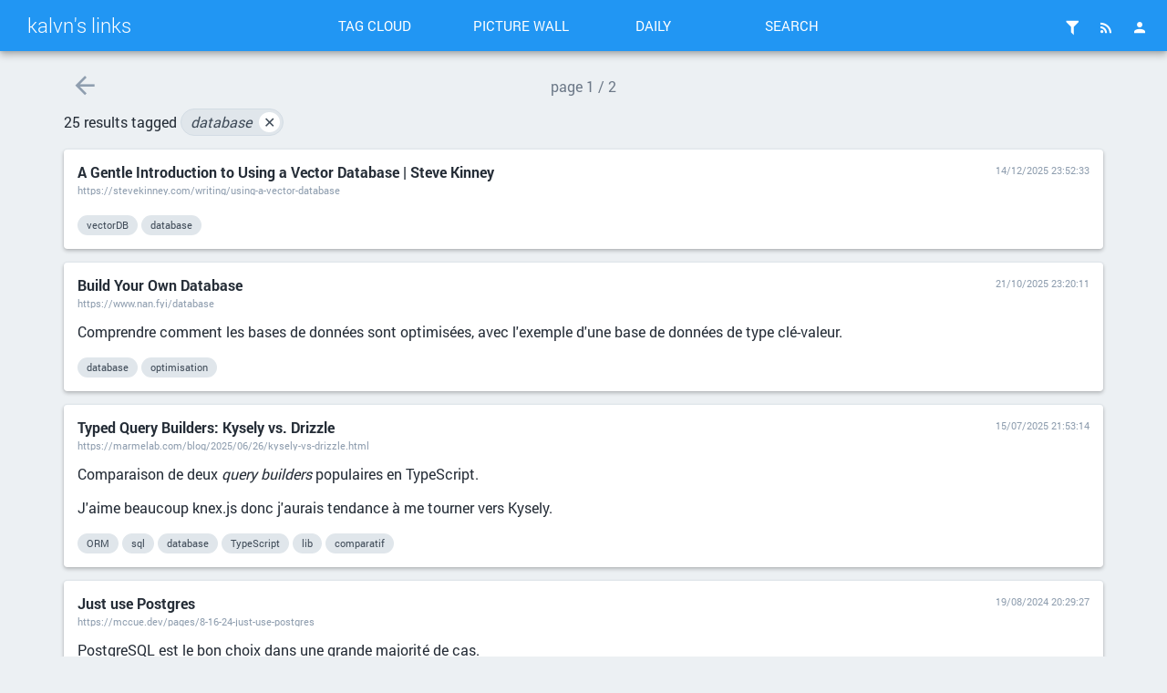

--- FILE ---
content_type: text/html; charset=UTF-8
request_url: https://links.kalvn.net/?searchtags=database
body_size: 83555
content:
<!DOCTYPE html>
<html>
<head>

<title>Search: [database] - kalvn's links</title>
<meta http-equiv="Content-Type" content="text/html; charset=utf-8" />
<meta name="format-detection" content="telephone=no" />
<meta name="viewport" content="width=device-width,initial-scale=1.0" />
<meta name="referrer" content="same-origin">
<meta name="fediverse:creator" 
  content="@kalvn@framapiaf.org" />
<link rel="me" 
  href="https://framapiaf.org/@kalvn" />
<link rel="alternate" type="application/rss+xml" href="https://links.kalvn.net/?do=rss&searchtags=database" title="RSS Feed" />
<link rel="alternate" type="application/atom+xml" href="https://links.kalvn.net/?do=atom&searchtags=database" title="ATOM Feed" />
<link rel="apple-touch-icon" sizes="57x57" href="/tpl/material/dist/img/favicons/apple-touch-icon-57x57.png">
<link rel="apple-touch-icon" sizes="60x60" href="/tpl/material/dist/img/favicons/apple-touch-icon-60x60.png">
<link rel="apple-touch-icon" sizes="72x72" href="/tpl/material/dist/img/favicons/apple-touch-icon-72x72.png">
<link rel="apple-touch-icon" sizes="76x76" href="/tpl/material/dist/img/favicons/apple-touch-icon-76x76.png">
<link rel="icon" type="image/png" href="/tpl/material/dist/img/favicons/favicon-32x32.png" sizes="32x32">
<link rel="icon" type="image/png" href="/tpl/material/dist/img/favicons/favicon-96x96.png" sizes="96x96">
<link rel="icon" type="image/png" href="/tpl/material/dist/img/favicons/favicon-16x16.png" sizes="16x16">
<link rel="manifest" href="/tpl/material/dist/img/favicons/manifest.json">
<link rel="shortcut icon" href="/tpl/material/dist/img/favicons/favicon.ico">
<link rel="search" type="application/opensearchdescription+xml" href="/open-search" title="Shaarli search - kalvn's links"/>
<meta name="msapplication-TileColor" content="#603cba">
<meta name="msapplication-config" content="/tpl/material/dist/img/favicons/browserconfig.xml#">

<link type="text/css" rel="stylesheet" href="/tpl/material/dist/lib.css?v=caede93b42dee7dc33361caae2207937195c09286ffd747883c69e841f97632f" />
<link type="text/css" rel="stylesheet" href="/tpl/material/dist/bundle.css?v=caede93b42dee7dc33361caae2207937195c09286ffd747883c69e841f97632f" />

<meta name="theme-color" content="#2196f3">




<script>
var shaarli = {
    source: 'https://links.kalvn.net/',
    basePath: '',
    rootPath: '',
    assetPath: '/tpl/material',
    datePattern: 'DD/MM/YYYY HH:mm:ss',
    isAuth: false,
    pageName: 'linklist',
    asyncMetadata: true,
    tagsSeparator: ' '
};
</script>


</head>
<body>
<!--




-->

    <div class="header-main container-fluid">
        <div class="row">
            <div class="col-lg-3 is-flex">
                <a href="/" class="header-brand ripple">kalvn's links</a>
                <a href="#" class="icon-unfold hidden-lg ripple" title="Show/hide menu"><i class="mdi mdi-chevron-down"></i></a>
            </div>
            <div class="col-lg-6 header-middle">
                <div class="header-nav">
                    <div class="col-xs-6 col-sm-3 text-center">
                        <a href="/tags/cloud" class="toolbar-link button-inverse ripple">Tag cloud</a>
                    </div>
                    <div class="col-xs-6 col-sm-3 text-center">
                        <a href="/picture-wall?searchtags=database" class="toolbar-link button-inverse ripple">Picture wall</a>
                    </div>
                    <div class="col-xs-6 col-sm-3 text-center">
                        <a href="/daily" class="toolbar-link button-inverse ripple">Daily</a>
                    </div>
                    <div class="col-xs-6 col-sm-3 text-center">
                        <button class="toolbar-link button-inverse ripple" id="button-search">Search</button>
                    </div>
                </div>
            </div>
            <div class="col-lg-3">
                <div class="header-buttons">
                    
                    
                        <a href="/login" class="icon-header popup-trigger ripple" title="Login">
                            <i class="mdi mdi-account"></i>
                        </a>
                    
                    <div class="toolbar-button-container">
                        <button type="button" class="icon-header popup-trigger ripple" data-popup="popup-rss" title="RSS Feed">
                            <i class="mdi mdi-rss"></i>
                        </button>
                        <div id="popup-rss" class="popup popup-rss hidden">
                            <div class="popup-title">RSS Feed<button class="popup-close"><i class="mdi mdi-close"></i></button></div>
                            <div class="popup-body">
                                <ul>
                                    <li><a href="/feed/atom?&searchtags=database" class="ripple">RSS Feed</a></li>
                                    <li><a href="/daily-rss?day" class="ripple" title="1 RSS entry per day">Daily Feed</a></li>
                                    <li><a href="/daily-rss?week" class="ripple" title="1 RSS entry per day">Weekly Feed</a></li>
                                    <li><a href="/daily-rss?month" class="ripple" title="1 RSS entry per day">Monthly Feed</a></li>
                                </ul>
                            </div>
                        </div>
                    </div>
                    
                    <div class="toolbar-button-container">
                        
                        <button type="button" class="header-button-filter popup-trigger icon-header ripple " data-popup="popup-filter" title="Filters">
                            <i class="mdi mdi-filter"></i>
                        </button>
                        <div id="popup-filter" class="popup popup-filter hidden">
                            <div class="popup-title">Filters<button class="popup-close"><i class="mdi mdi-close"></i></button></div>
                            <div class="popup-body">
                                <h2>Links per page</h2>
                                <ul class="filters-links-per-page">
                                    <li><a href="/links-per-page?nb=20" class="ripple is-bold">20 links</a></li>
                                    <li><a href="/links-per-page?nb=50" class="ripple ">50 links</a></li>
                                    <li><a href="/links-per-page?nb=100" class="ripple ">100 links</a></li>
                                </ul>
                                <form method="get" action="/links-per-page" class="popup-content-area">
                                    <label for="filter-nb">Custom value</label>
                                    <input type="text" id="filter-nb" name="nb" placeholder="Type a number..." value="20"/>
                                </form>

                                <h2>Filters</h2>
                                <div class="list-side-right">
                                    <div class="list-body">
                                        
                                        <div class="list-item">
                                            <div class="list-item-content">
                                                <div class="list-item-label">Untagged links</div>
                                            </div>
                                            <div class="list-item-side">
                                                <div class="switch">
                                                    <label data-url="/untagged-only">
                                                        <input type="checkbox" name="input-untaggedonly" id="input-untaggedonly" />
                                                        <span class="lever"></span>
                                                    </label>
                                                </div>
                                            </div>
                                        </div>
                                        
                                    </div>
                                </div>
                            </div>
                        </div>
                        
                    </div>
                </div>
            </div>
        </div>
    </div>
    
    <form id="hidden-tag-form" class="hidden" method="GET" name="tagfilter" action="/">
        <input type="hidden" name="searchtags" id="tagfilter_value" value=""/>
    </form>

    <div class="notifications">
      

      

      

      
    </div>


<div id="search-overlay" class="fullscreen hidden">
    <div class="content-fullscreen">
        <div class="container">
            <div class="mbl row">
                <form method="get" action="/" id="form-search" class="col-md-8 col-md-offset-2">
                    <div class="search-field">
                        <input type="search" id="searchform_value" class="input-big" name="searchterm"
                            value=""
                            placeholder="Search..." autocomplete="off" data-multiple data-minChars="1"
                            data-list="JavaScript, CSS, app, lib, Android, Windows, web, outil, NodeJS, privacy, dev, tuto, sécurité, JeuxVidéos, VueJS, PHP, astuce, linux, video, HTML, musique, optimisation, animation, design, Git, UX, carte, fichier, good-practice, UI, font, intelligence-artificielle, comparatif, email, fun, image, HTTP, framework, google, navigateur, youtube, TypeScript, firefox, open-source, performances, hardware, icones, Docker, libre, windows10, code, debug, DNS, SVG, password, selfhosted, MacOS, download, serveur, site, unix, form, images, sql, couleur, editeur, extension, retourdexperience, film, mobile, API, chiffrement, npm, plugin, smartphone, PDF, backup, chrome, database, flexbox, sublimetext, cms, texte, ubuntu, update, actualité, graphique, recherche, RSS, achat, erreur, grid, photo, template, wordpress, PWA, gratuit, internet, jquery, responsive, réseau, vpn, apache, disque, package, shaarli, GitHub, accessibilité, guide, java, material, test, theme, téléphone, configuration, date, install, slimframework, société, webcomponents, authentification, cheatsheet, conversion, hack, log, regex, terminal, générateur, loading, mozilla, release, statique, transition, usb, wifi, JSON, ORM, automatisation, bootable, clavier, commandline, markdown, mule, operateur, proton, pub, spotify, GPS, audio, avisperso, cloud, dessin, photos, politique, showcase, tracking, bug, checklist, client, console, front-end, histoire, hébergement, linter, mastodon, resource, retouche, serie, todoread, validation, émulateur, alternative, bash, cache, cinéma, crypto, diagramme, hacking, htaccess, https, nas, page, partage, photographie, shell, synchronisation, testing, upload, BD, blog, bootstrap, container, dependances, documentation, enfant, guidelines, iOS, layout, microsoft, nginx, scroll, travail, webpack, CSV, SQLite, TV, bloat, commentaire, eleventy, emoji, format, insolite, iso, liste, maps, prank, python, raccourci, schema, screenshot, snippet, social, specification, stockage, streaming, style, synology, traduction, téléphonie, voyage, écran, 3D, CLI, IE, architecture, art, bluesky, bouton, conseil, droits, eslint, fix, galerie, ghost, monitor, monitoring, montage, mysql, navigation, newsletter, nouveauté, obsidian, ovh, pc, randonnée, reset, script, ssd, ssh, statistique, tableau, transfert, vscode, ReactJS, URL, analyse, apprendre, automobile, banque, certificat, chat, compression, connexion, copier, deno, effet, electron, encodage, espace, facebook, favicon, gta, header, kubernetes, laptop, license, logo, mac, menu, messagerie, moteurderecherche, nettoyage, proxy, tldr, top, utf8, virus, vitesse, vlc, vps, électrique, REST, apk, batterie, convention, cron, curl, data, driver, entretien, gif, gimp, google-play, ide, jwt, key, laravel, livre, migration, note, notification, numéro, office, opinion, ordinateur, osm, pattern, processus, robot, sass, signal, sms, ssl, supprime, torrent, voiture, wow, écriture, VM, administratif, analytics, atom, binaire, bloque, calendrier, clean, compte, conference, datepicker, desinstallation, desktop, démarchage, ecmascript, ecommerce, environnement, fai, fastify, filesystem, firewall, gradient, gta5, gulp, imprimante, interface, launcher, lazyloading, management, manette, modal, météo, offline, orange, p2p, palette, partition, question, rclone, rimworld, rom, root, sandbox, santé, science, simple, sons, standards, stream, suisse, tag, task, tooltip, twitter, ublock, viewport, voix, wallpaper, windows7, wtf, WebGL, administration, anglais, background, bandepassante, bookmarklet, caractere, carousel, chromium, classement, clipboard, cmd, couverture, dashboard, discord, document, expressjs, ffmpeg, folder, forfait, free, gameofthrones, gouvernement, grammaire, hamburger, hover, html5, information, input, jetable, jeu-de-societe, jpeg, justice, langues, media-queries, mint, mq, mémoire, nextcloud, nommage, os, photoshop, piege, pokémon, popup, programmation, push, qrcode, ransomware, redis, reponse, routeur, screencast, search, sebsauvage, slider, sondage, speedtest, steam, table, temoignage, timezone, train, transparent, unicode, veille, version, vite, vulnérabilités, webmail, étude, 2fa, FTP, OAuth, OTP, TailwindCSS, WebDAV, Zod, adblock, addon, ajax, antenne, anti-virus, apple, autocomplete, benchmark, bluetooth, borg, bouygues, build, bun, cadeau, camera, centrer, chart, checkbox, chromecast, coller, commande, compilation, css3, cv, design-pattern, dialog, diff, disqus, dragdrop, duckduckgo, efface, element, es6, exemple, faille, filtre, gridview, ifttt, impression, inspiration, iphone, itinéraire, kanban, keepass, letsencrypt, lien, loi, maintenance, malware, memoryleak, menage, nomdedomaine, ocr, openapi, path, placeholder, podcast, police, position, powerpoint, presentation, prix, protection, prototype, public, radio, ram, raspberrypi, recovery, retro, rpg, réparation, scan, seo, sfr, size, spam, spyware, starter, string, subtitles, support, swagger, tablettes, taille, techno, token, trello, uid, unittest, user-agent, virtualbox, vocal, webrtc, widget, wiki, xml, zip, CICD, DOM, GPX, GraphQL, Podman, PostgreSQL, SFTP, Vitest, adb, alert, amazon, ambiance, anchor, avatar, aws, bitcoin, blockchain, bower, buffer, cable, calcul, capture, casse-tête, cheat, check, clashroyale, colis, communication, composant, concurrence, cours, cryptomonnaie, cuisine, curseur, dataweave, dependency-injection, deploiement, deverrouillage, disney, distance, doh, domotique, débit, décoration, ergonomie, event, excel, exercice, experimental, explorer, extraire, faux, fdn, fenetre, fiabilité, fibre, finalfantasy, flat, framasoft, francais, geek, go, hexa, hosts, http2, ico, ign, illustration, independant, indexation, inscription, jeu, jsr, kaamelott, lang, langage, leak, lecture, lifehack, lightbox, localisation, log4j, loop, man, mapping, mathématiques, medecine, merge, message, modele, module, mp3, multimedia, mumble, netflix, nintendo, noel, nourriture, nvidia, onglet, opcache, orthographe, parser, passkey, payment, pdo, phpmyadmin, player, playlist, pneu, popover, postman, print, private, production, protocole, psychologie, quiz, rebase, recommandation, remotecontrol, rsync, rust, samsung, satellite, sauvegarde, scale, scanner, service, shape, shared, signature, skeleton, skype, slide, sombre, son, spa, sport, stresstest, switch, teamviewer, technicolor, telnet, textarea, thomson, toast, tracker, traitement, transport, upscale, vacances, vectoriel, veracrypt, vim, voip, vélo, warcraft, webcam, word, wysiwyg, xiaomi, yarn, zelda, zoom, GPG, LLM, Makefile, OCI, OKLCH, RPC, S3, SSR, TCP, TUI, abonnement, address, album, angular, anonyme, apn, apps, aspirateur, atproto, avancé, avent, avion, azerty, babel, base64, beatbox, bios, blob, boilerplate, box, captcha, cdn, chmod, chromebook, cluster, cmder, codebarre, collaboratif, combat, cookie, correction, cosplay, cpu, creativecommons, crossorigin, csharp, csrf, customisation, dannymacaskill, darkpattern, darkweb, debian, demo, detourer, discussion, diy, django, documentaire, donkeykong, drive, dropbox, débat, dégradé, démarrage, education, electro, enhance, esb, espion, essence, europe, explorateur, favoris, fediverse, feed, feedly, formatage, forum, frise, gdpr, geolocation, gitignore, gitlab, gnome, gpu, gradle, grav, grunt, head, heure, htop, hyper, iPad, imei, infrastructure, instrumental, internationalisation, intro, ipsec, iptable, jdk, jenkins, jointure, journal, l2tp, latex, leboncoin, lego, lettre, lightweight, linkinpark, live, logiciel, login, maison, mariadb, masque, matomo, maven, media, metadata, metadonnees, microservices, miroir, mkv, mock, mod, monorepo, multithreading, munin, musicbrainz, mxplayer, nano, newyork, nexus, nfc, nft, nomanssky, number26, numerique, nuxt, nwjs, onedrive, openssl, optimiste, oracle, ost, owncloud, papier, parental, paywall, perdu, phishing, pixel, png, pointer, polyfill, portable, portal, poster, postprocessing, prefixe, processor, promise, promo, pseudo, ralenti, read, recette, reconnaissance-vocale, recuperer, redirection, reference, registry, replace, reverseengineering, review, rss-bridge, réactivité, réécriture, sdk, secret, secretofmana, seedbox, selection, serviceclient, session, shadow, shazam, simulation, skyrim, smiley, snap, software, sport-extreme, spotlight, ssid, stackoverflow, starcitizen, statut, structure, styleGuide, surveillance, symlink, talk, tasker, teamspeak, ted, tethering, timeline, timepicker, totp, touche, trace, trailer, tri, trottinette, truecrypt, tumblr, type, uml, unit, utilisateur, vanilla, variable, vente, vibe-coding, visio, vuepress, w3c, wakeonlan, wamp, wget, whatsapp, wikipedia, windows11, wine, witcher, wsl, zen, équipement, éthique, 2minutesdupeuple, 3g, 4g, 5g, 7zip, Brave, Bruno, CORS, Cloudflare, CourseÀPied, Edge, IndexedDB, Kafka, LDAP, LibreOffice, MDN, MachineLearning, Marvel, NestJS, NextJS, RedHat, Ruby, SOAP, SemanticVersioning, SolidJS, Tauri, UDP, WebAssembly, WindowsXP, abstraction, acl, actionbar, addiction, adn, adresse, adsl, agario, airflow, alfred, algorithme, alias, alt, amd, analogique, animal, annonce, année, anti-triche, aosp, apisdk, appareilphoto, application, archive, arduino, argent, argumentation, arnaque, array, article, ascii, astronomie, audit, autoprefixer, autoroute, avast, avi, azure, babylonjs, bat, batch, beaute, bem, bidouille, bissextile, bixby, bizarre, blackberry, blackdesert, blackfriday, blackhat, blizzard, bmx, bracelet, bruteforce, bullshitbingo, bulma, bundler, business, canary, canevas, captvty, carte-graphique, cartedecredit, cartouche, casque, celebrites, challenge, chan, changelog, charset, chaussures, checkout, chillout, chimique, chromeos, circuit, clair, classique, clip, closure, codec, college, composer, constructeur, contact, contoller, coordonnées, corner, corps, correlation, costume, counterstrike, cpl, crm, crouton, créativité, css4, culte, dactylographie, dating, ddos, deadlock, decorator, deeplearning, default, dell, democratie, deprecated, desinscription, destiny2, details, detection, diepio, digital, dimension, dlna, do, doctrine, dot, dotfile, dotnet, doublon, drone, dump, dvd, dyndns, décentralisé, découverte, dépendance, e2e, eau, ebook, eloquent, em, embouteillage, emotion, empreinte, encfs, end2end, epique, esbuild, estimation, evernote, expert, export, expression, fail2ban, fallback, fastmail, feature, ferroviaire, fetes, feu, fightclub, file-server, find, fixed, flag, float, focus, footer, fork, frameworkless, france, freeotp, frequence, frida, fuite, garantie, garmin, gcm, gearbest, geforce, gestion, get, gitflow, glitch, gmail, godzilla, googlenow, gouvernance, gpo, graphisme, gremlins, grep, gridsome, groovy, grub, gsap, habitat, hash, hashtag, hdd, hdmi, healthcheck, help, hfs, hfsx, histoirevraie, historique, hiver, home, homéopathie, horror, hotel, html51, http3, hubic, ie6, ie7, iis, imagemagick, importmap, impot, impression3d, inconnus, infographie, ink, internetofthings, interstellar, interview, introverti, ip, iptv, ipv6, irc, isso, jabber, jamstack, jardin, jdbc, jks, jplayer, jsdoc, jshint, judgehype, keystore, keytool, kimono, kit, kitkat, kotlin, lan, laser, lecteur, led, light, liseuse, llama, loadbalancer, lollipop, lore, lossless, lts, lumen, lune, luxembourg, lycee, macfly, macro, magazine, magie, manjaro, marque, marty, mascotte, masonry, mate, matériel, mcrypt, medicament, medium, megamenu, melodyne, memcached, merdification, mermaid, metal, micro, minimaliste, mitm, mjml, mklink, mmo, mockito, modem, modernizr, mongodb, moteur, moto, mots, mp4, multipart, multiple, mutualisé, mythe, mème, nat, neon, nest, neurologie, neutralité, nick, ninite, niveau, noob, notice, now, nvm, observabilité, occasion, octotree, ogm, online, opendns, openvpn, opml, orchestration, original, osint, out, outlook, overclock, pad, panorama, parallaxe, parcel, parcours, parodie, paroles, pays, pcre, pensebete, permission, philosophie, photofiltre, piano, picard, picker, pico, pile, piratage, pistage, pixies, pkg, planification, play, playstation, pleeease, pleonasme, pliage, pocket, polaroid, polymer, pootle, pop, popularité, port, postal, poste, postleaf, poubelle, presse, preview, pricing, primer, prisma, produit, profiling, projecteur, projet, pubsub, putty, quantique, quic, qwant, race-condition, radar, radeon, raml, raspberry-pi, rate-limiting, rcs, recalbox, recommandé, reconditionnement, redbull, reflex, rem, remake, remix, remixos, request, retourverslefutur, rfid, rio, ripple, roadmap, roaming, roboto, rollback, rollupjs, roman, routing, rp, rubikscube, runtime, réduction, réputation, sac, scolarité, scrutin, secession, selfie, serverless, sexualité, simultané, siège, slack, slowmotion, sni, solaris, solde, solus, sonnerie, source, souris, sprite, spritz, squish, srl, sso, starwars, strace, streetview, strict, sténographie, suivi, superhéro, survie, symbole, symbolique, synthese, sé, sémantique, tab, tabl, tabledesmatieres, tactile, teams, technique, tedx, telegram, temporaire, tendance, tesla, thunderbird, timide, titre, tls, tmpfs, tnt, todolist, todoreview, tombraider, tox, toxique, triangle, troll, tu, twitch, typographie, télécommande, télémétrie, télétravail, ua, uefi, unbound, unites, urlrewriting, usa, var, vectorDB, vertical, vhost, via, vimeo, vinyl, virtualdom, virtualisation, virtuel, vlmc, vocabulaire, vod, vorlonjs, vote, vtt, vétérinaire, vêtements, watch, webex, websocket, width, windows8, winget, wipe, wireframe, wireguard, workflow, www, xbox, xss, yoga, zend, zindex, écologie, écouteurs, " />
                        <div class="search-overlay-actions">
                            <button type="button" id="button-filter" class="button-raised ripple ripple-primary">
                                <i class="visible-xs mdi mdi-tag-multiple"></i>
                                <span class="hidden-xs"><i class="mdi mdi-magnify"></i>tags</span>
                            </button>
                            <button type="submit" id="button-search" class="button-raised button-primary ripple">
                                <i class="mdi mdi-magnify"></i>
                                <span class="hidden-xs">search</span>
                            </button>
                        </div>
                    </div>
                </form>
            </div>
        </div>
    </div>
</div>

<div id="overlay" class="overlay hidden"></div>





<div id="linklist" class="container">
    

    <div class="paging clearfix">
  
  <div class="row">
    <div class="col-xs-3 col-sm-2 text-left"><a href="?page=2&searchtags=database" class="paging-older" title="Older"><i class="mdi mdi-arrow-left"></i></a></div>
    <div class="paging-current col-xs-6 col-sm-8 text-center">p<span class="hidden-xs">age</span> 1 / 2</div>
    <div class="col-xs-3 col-sm-2 text-right"></div>
  </div>
  
  <div>
    
  </div>
</div>


    
        <div id="searchcriteria">
            25 results
            
             tagged <i>
            
                <a href="/remove-tag/database" class="link-tag-filter" title="Remove tag">database&nbsp;
                    <span class="remove">&#x2715;</span>
                </a>
            
            </i>
            
            
            
        </div>
    

    <div class="links-list">

        
        
        
        
        
        
        
        
        
        
        
        

        
            <div id="4231" class="link-outer" data-id="4231">
                <div class="link-overlay"></div>
                <div class="link-inner">
                    <div class="link-header">
                        <div class="row">
                            <div class="col-sm-8">
                                <a class="link-title" href="https://stevekinney.com/writing/using-a-vector-database">
                                    
                                    A Gentle Introduction to Using a Vector Database | Steve Kinney
                                </a>
                                <a href="https://stevekinney.com/writing/using-a-vector-database" class="link-url"><span title="Real URL">https://stevekinney.com/writing/using-a-vector-database</span></a>
                            </div>
                            <div class="col-sm-4">
                                <div class="link-date">
                                    
                                        <span title="Permalink - 14/12/2025 23:52:33"><a href="/shaare/uYc4Tw" class="link-actual-date">14/12/2025 23:52:33</a></span>
                                    
                                    
                                    
                                </div>
                            </div>
                        </div>
                    </div>
                    <div class="link-content">
                        <div>
                            
                            
                        </div>
                    </div>
                    <div class="link-footer is-flex">
                        <div class="link-tag-list is-flex-grown">
                        
                            
                                <span class="link-tag" title="Find links with the same tag"><a href="/add-tag/vectorDB">vectorDB</a></span>
                            
                                <span class="link-tag" title="Find links with the same tag"><a href="/add-tag/database">database</a></span>
                            
                        
                        </div>

                        <div class="link-actions is-flex-end">
                            
                            
                                
                            
                        </div>
                    </div>
                </div>
            </div>
        
            <div id="4103" class="link-outer" data-id="4103">
                <div class="link-overlay"></div>
                <div class="link-inner">
                    <div class="link-header">
                        <div class="row">
                            <div class="col-sm-8">
                                <a class="link-title" href="https://www.nan.fyi/database">
                                    
                                    Build Your Own Database
                                </a>
                                <a href="https://www.nan.fyi/database" class="link-url"><span title="Real URL">https://www.nan.fyi/database</span></a>
                            </div>
                            <div class="col-sm-4">
                                <div class="link-date">
                                    
                                        <span title="Permalink - 21/10/2025 23:20:11"><a href="/shaare/oA2XIA" class="link-actual-date">21/10/2025 23:20:11</a></span>
                                    
                                    
                                    
                                </div>
                            </div>
                        </div>
                    </div>
                    <div class="link-content">
                        <div>
                            
                            
                                <div class="link-description"><div class="markdown"><p>Comprendre comment les bases de données sont optimisées, avec l'exemple d'une base de données de type clé-valeur.</p></div></div>
                            
                        </div>
                    </div>
                    <div class="link-footer is-flex">
                        <div class="link-tag-list is-flex-grown">
                        
                            
                                <span class="link-tag" title="Find links with the same tag"><a href="/add-tag/database">database</a></span>
                            
                                <span class="link-tag" title="Find links with the same tag"><a href="/add-tag/optimisation">optimisation</a></span>
                            
                        
                        </div>

                        <div class="link-actions is-flex-end">
                            
                            
                                
                            
                        </div>
                    </div>
                </div>
            </div>
        
            <div id="3917" class="link-outer" data-id="3917">
                <div class="link-overlay"></div>
                <div class="link-inner">
                    <div class="link-header">
                        <div class="row">
                            <div class="col-sm-8">
                                <a class="link-title" href="https://marmelab.com/blog/2025/06/26/kysely-vs-drizzle.html">
                                    
                                    Typed Query Builders: Kysely vs. Drizzle
                                </a>
                                <a href="https://marmelab.com/blog/2025/06/26/kysely-vs-drizzle.html" class="link-url"><span title="Real URL">https://marmelab.com/blog/2025/06/26/kysely-vs-drizzle.html</span></a>
                            </div>
                            <div class="col-sm-4">
                                <div class="link-date">
                                    
                                        <span title="Permalink - 15/07/2025 21:53:14"><a href="/shaare/VsFWAQ" class="link-actual-date">15/07/2025 21:53:14</a></span>
                                    
                                    
                                    
                                </div>
                            </div>
                        </div>
                    </div>
                    <div class="link-content">
                        <div>
                            
                            
                                <div class="link-description"><div class="markdown"><p>Comparaison de deux <em>query builders</em> populaires en TypeScript.</p>
<p>J'aime beaucoup knex.js donc j'aurais tendance à me tourner vers Kysely.</p></div></div>
                            
                        </div>
                    </div>
                    <div class="link-footer is-flex">
                        <div class="link-tag-list is-flex-grown">
                        
                            
                                <span class="link-tag" title="Find links with the same tag"><a href="/add-tag/ORM">ORM</a></span>
                            
                                <span class="link-tag" title="Find links with the same tag"><a href="/add-tag/sql">sql</a></span>
                            
                                <span class="link-tag" title="Find links with the same tag"><a href="/add-tag/database">database</a></span>
                            
                                <span class="link-tag" title="Find links with the same tag"><a href="/add-tag/TypeScript">TypeScript</a></span>
                            
                                <span class="link-tag" title="Find links with the same tag"><a href="/add-tag/lib">lib</a></span>
                            
                                <span class="link-tag" title="Find links with the same tag"><a href="/add-tag/comparatif">comparatif</a></span>
                            
                        
                        </div>

                        <div class="link-actions is-flex-end">
                            
                            
                                
                            
                        </div>
                    </div>
                </div>
            </div>
        
            <div id="3554" class="link-outer" data-id="3554">
                <div class="link-overlay"></div>
                <div class="link-inner">
                    <div class="link-header">
                        <div class="row">
                            <div class="col-sm-8">
                                <a class="link-title" href="https://mccue.dev/pages/8-16-24-just-use-postgres">
                                    
                                    Just use Postgres
                                </a>
                                <a href="https://mccue.dev/pages/8-16-24-just-use-postgres" class="link-url"><span title="Real URL">https://mccue.dev/pages/8-16-24-just-use-postgres</span></a>
                            </div>
                            <div class="col-sm-4">
                                <div class="link-date">
                                    
                                        <span title="Permalink - 19/08/2024 20:29:27"><a href="/shaare/-rYrxQ" class="link-actual-date">19/08/2024 20:29:27</a></span>
                                    
                                    
                                    
                                </div>
                            </div>
                        </div>
                    </div>
                    <div class="link-content">
                        <div>
                            
                            
                                <div class="link-description"><div class="markdown"><p>PostgreSQL est le bon choix dans une grande majorité de cas.</p></div></div>
                            
                        </div>
                    </div>
                    <div class="link-footer is-flex">
                        <div class="link-tag-list is-flex-grown">
                        
                            
                                <span class="link-tag" title="Find links with the same tag"><a href="/add-tag/sql">sql</a></span>
                            
                                <span class="link-tag" title="Find links with the same tag"><a href="/add-tag/database">database</a></span>
                            
                        
                        </div>

                        <div class="link-actions is-flex-end">
                            
                            
                                
                            
                        </div>
                    </div>
                </div>
            </div>
        
            <div id="3476" class="link-outer" data-id="3476">
                <div class="link-overlay"></div>
                <div class="link-inner">
                    <div class="link-header">
                        <div class="row">
                            <div class="col-sm-8">
                                <a class="link-title" href="https://webdb.app/">
                                    
                                    WebDB – Open Source and Efficient Database IDE
                                </a>
                                <a href="https://webdb.app/" class="link-url"><span title="Real URL">https://webdb.app/</span></a>
                            </div>
                            <div class="col-sm-4">
                                <div class="link-date">
                                    
                                        <span title="Permalink - 15/05/2024 20:16:05"><a href="/shaare/skDO9A" class="link-actual-date">15/05/2024 20:16:05</a></span>
                                    
                                    
                                    
                                </div>
                            </div>
                        </div>
                    </div>
                    <div class="link-content">
                        <div>
                            
                            
                                <div class="link-description"><div class="markdown"><p>Un IDE pour les bases de données. Une sorte d'alternative à DBeaver.</p>
<p>Via <a href="https://korben.info/webdb-accessibilite-facile-bases-de-donnees.html">https://korben.info/webdb-accessibilite-facile-bases-de-donnees.html</a></p></div></div>
                            
                        </div>
                    </div>
                    <div class="link-footer is-flex">
                        <div class="link-tag-list is-flex-grown">
                        
                            
                                <span class="link-tag" title="Find links with the same tag"><a href="/add-tag/app">app</a></span>
                            
                                <span class="link-tag" title="Find links with the same tag"><a href="/add-tag/database">database</a></span>
                            
                        
                        </div>

                        <div class="link-actions is-flex-end">
                            
                            
                                
                            
                        </div>
                    </div>
                </div>
            </div>
        
            <div id="3283" class="link-outer" data-id="3283">
                <div class="link-overlay"></div>
                <div class="link-inner">
                    <div class="link-header">
                        <div class="row">
                            <div class="col-sm-8">
                                <a class="link-title" href="https://youtube.com/watch?v=WQ61RL1GpEE&amp;si=tZNrt9ZH1sIVL6jY">
                                    
                                    I've been using Redis wrong this whole time...
                                </a>
                                <a href="https://youtube.com/watch?v=WQ61RL1GpEE&amp;si=tZNrt9ZH1sIVL6jY" class="link-url"><span title="Real URL">https://youtube.com/watch?v=WQ61RL1GpEE&amp;si=tZNrt9ZH1sIVL6jY</span></a>
                            </div>
                            <div class="col-sm-4">
                                <div class="link-date">
                                    
                                        <span title="Permalink - 03/11/2023 15:09:01"><a href="/shaare/w-Li-A" class="link-actual-date">03/11/2023 15:09:01</a></span>
                                    
                                    
                                    
                                </div>
                            </div>
                        </div>
                    </div>
                    <div class="link-content">
                        <div>
                            
                            <div class="thumb" >
                                <a href="https://youtube.com/watch?v=WQ61RL1GpEE&amp;si=tZNrt9ZH1sIVL6jY">
                                  
                                  <img data-src="/cache/thumb/14dd5266c70789bdc806364df4586335/1a4828329d155e28fb3b5acc096e6afb0a593449125901.jpg" class="b-lazy link-thumbnail"
                                    src="#"
                                    alt="thumbnail" width="125" height="90" />
                                  </a>
                            </div>
                            
                            
                                <div class="link-description"><div class="markdown"><p>Une vidéo qui explique comment il est possible d'utiliser Redis comme une base de donnée &quot;classique&quot;.</p>
<p>Ce n'est pas forcément une bonne idée car ça implique de connaître les nombreuses structures de données que Redis propose, mais la vidéo est néanmoins intéressante pour creuser un peu.</p></div></div>
                            
                        </div>
                    </div>
                    <div class="link-footer is-flex">
                        <div class="link-tag-list is-flex-grown">
                        
                            
                                <span class="link-tag" title="Find links with the same tag"><a href="/add-tag/redis">redis</a></span>
                            
                                <span class="link-tag" title="Find links with the same tag"><a href="/add-tag/database">database</a></span>
                            
                        
                        </div>

                        <div class="link-actions is-flex-end">
                            
                            
                                
                            
                        </div>
                    </div>
                </div>
            </div>
        
            <div id="3274" class="link-outer" data-id="3274">
                <div class="link-overlay"></div>
                <div class="link-inner">
                    <div class="link-header">
                        <div class="row">
                            <div class="col-sm-8">
                                <a class="link-title" href="https://dev.to/learnearnfun/predicting-flight-prices-with-mindsdb-10dd">
                                    
                                    Predicting Flight Prices with MindsDB - DEV Community
                                </a>
                                <a href="https://dev.to/learnearnfun/predicting-flight-prices-with-mindsdb-10dd" class="link-url"><span title="Real URL">https://dev.to/learnearnfun/predicting-flight-prices-with-mindsdb-10dd</span></a>
                            </div>
                            <div class="col-sm-4">
                                <div class="link-date">
                                    
                                        <span title="Permalink - 24/10/2023 16:27:58"><a href="/shaare/LU140A" class="link-actual-date">24/10/2023 16:27:58</a></span>
                                    
                                    
                                    
                                </div>
                            </div>
                        </div>
                    </div>
                    <div class="link-content">
                        <div>
                            
                            
                                <div class="link-description"><div class="markdown"><p>Un exemple d'utilisation de MindsDB qui est une sorte de surcouche d'IA au-dessus d'une base de données. Ça semble plutôt simple d'utilisation.</p></div></div>
                            
                        </div>
                    </div>
                    <div class="link-footer is-flex">
                        <div class="link-tag-list is-flex-grown">
                        
                            
                                <span class="link-tag" title="Find links with the same tag"><a href="/add-tag/intelligence-artificielle">intelligence-artificielle</a></span>
                            
                                <span class="link-tag" title="Find links with the same tag"><a href="/add-tag/database">database</a></span>
                            
                        
                        </div>

                        <div class="link-actions is-flex-end">
                            
                            
                                
                            
                        </div>
                    </div>
                </div>
            </div>
        
            <div id="3126" class="link-outer" data-id="3126">
                <div class="link-overlay"></div>
                <div class="link-inner">
                    <div class="link-header">
                        <div class="row">
                            <div class="col-sm-8">
                                <a class="link-title" href="https://supabase.com/blog/choosing-a-postgres-primary-key">
                                    
                                    Choosing a Postgres Primary Key
                                </a>
                                <a href="https://supabase.com/blog/choosing-a-postgres-primary-key" class="link-url"><span title="Real URL">https://supabase.com/blog/choosing-a-postgres-primary-key</span></a>
                            </div>
                            <div class="col-sm-4">
                                <div class="link-date">
                                    
                                        <span title="Permalink - 22/01/2023 14:29:27"><a href="/shaare/Lld5CQ" class="link-actual-date">22/01/2023 14:29:27</a></span>
                                    
                                    
                                    
                                </div>
                            </div>
                        </div>
                    </div>
                    <div class="link-content">
                        <div>
                            
                            
                                <div class="link-description"><div class="markdown"><p>Une bonne réflexion sur le type de clé primaire à utiliser lors de la création d'un nouveau modèle de données en DB, avec ici, le cas de PostgreSQL.</p></div></div>
                            
                        </div>
                    </div>
                    <div class="link-footer is-flex">
                        <div class="link-tag-list is-flex-grown">
                        
                            
                                <span class="link-tag" title="Find links with the same tag"><a href="/add-tag/database">database</a></span>
                            
                                <span class="link-tag" title="Find links with the same tag"><a href="/add-tag/uid">uid</a></span>
                            
                                <span class="link-tag" title="Find links with the same tag"><a href="/add-tag/PostgreSQL">PostgreSQL</a></span>
                            
                        
                        </div>

                        <div class="link-actions is-flex-end">
                            
                            
                                
                            
                        </div>
                    </div>
                </div>
            </div>
        
            <div id="3026" class="link-outer" data-id="3026">
                <div class="link-overlay"></div>
                <div class="link-inner">
                    <div class="link-header">
                        <div class="row">
                            <div class="col-sm-8">
                                <a class="link-title" href="https://redbean-node.whatsticker.online/">
                                    
                                    RedBeanNode Docs
                                </a>
                                <a href="https://redbean-node.whatsticker.online/" class="link-url"><span title="Real URL">https://redbean-node.whatsticker.online/</span></a>
                            </div>
                            <div class="col-sm-4">
                                <div class="link-date">
                                    
                                        <span title="Permalink - 19/08/2022 21:29:45"><a href="/shaare/hSWHJg" class="link-actual-date">19/08/2022 21:29:45</a></span>
                                    
                                    
                                    
                                </div>
                            </div>
                        </div>
                    </div>
                    <div class="link-content">
                        <div>
                            
                            
                                <div class="link-description"><div class="markdown"><p>Un ORM construit au dessus de knex.js (qui est un query builder), qui a la particularité de ne pas nécessiter de configuration de schémas au préalable. La création des tables et colonnes se fait à la volée en fonction du code.</p>
<p>C'est bien sûr inspiré de <a href="https://www.redbeanphp.com">RedBeanPHP</a>.</p></div></div>
                            
                        </div>
                    </div>
                    <div class="link-footer is-flex">
                        <div class="link-tag-list is-flex-grown">
                        
                            
                                <span class="link-tag" title="Find links with the same tag"><a href="/add-tag/ORM">ORM</a></span>
                            
                                <span class="link-tag" title="Find links with the same tag"><a href="/add-tag/NodeJS">NodeJS</a></span>
                            
                                <span class="link-tag" title="Find links with the same tag"><a href="/add-tag/JavaScript">JavaScript</a></span>
                            
                                <span class="link-tag" title="Find links with the same tag"><a href="/add-tag/database">database</a></span>
                            
                        
                        </div>

                        <div class="link-actions is-flex-end">
                            
                            
                                
                            
                        </div>
                    </div>
                </div>
            </div>
        
            <div id="3025" class="link-outer" data-id="3025">
                <div class="link-overlay"></div>
                <div class="link-inner">
                    <div class="link-header">
                        <div class="row">
                            <div class="col-sm-8">
                                <a class="link-title" href="https://dev.to/itachiuchiha/building-and-running-sql-queries-with-knex-js-55d4">
                                    
                                    Building and Running SQL Queries with Knex.js - DEV Community
                                </a>
                                <a href="https://dev.to/itachiuchiha/building-and-running-sql-queries-with-knex-js-55d4" class="link-url"><span title="Real URL">https://dev.to/itachiuchiha/building-and-running-sql-queries-with-knex-js-55d4</span></a>
                            </div>
                            <div class="col-sm-4">
                                <div class="link-date">
                                    
                                        <span title="Permalink - 18/08/2022 22:10:17"><a href="/shaare/bILsCw" class="link-actual-date">18/08/2022 22:10:17</a></span>
                                    
                                    
                                    
                                </div>
                            </div>
                        </div>
                    </div>
                    <div class="link-content">
                        <div>
                            
                            
                                <div class="link-description"><div class="markdown"><p>Une bonne introduction à l'utilisation de knex.js qui est ce qu'on pourrait appeler un <em>SQL query builder</em>. La juste couche d'abstraction pour interagir avec une DB selon moi.</p></div></div>
                            
                        </div>
                    </div>
                    <div class="link-footer is-flex">
                        <div class="link-tag-list is-flex-grown">
                        
                            
                                <span class="link-tag" title="Find links with the same tag"><a href="/add-tag/JavaScript">JavaScript</a></span>
                            
                                <span class="link-tag" title="Find links with the same tag"><a href="/add-tag/tuto">tuto</a></span>
                            
                                <span class="link-tag" title="Find links with the same tag"><a href="/add-tag/sql">sql</a></span>
                            
                                <span class="link-tag" title="Find links with the same tag"><a href="/add-tag/database">database</a></span>
                            
                        
                        </div>

                        <div class="link-actions is-flex-end">
                            
                            
                                
                            
                        </div>
                    </div>
                </div>
            </div>
        
            <div id="3009" class="link-outer" data-id="3009">
                <div class="link-overlay"></div>
                <div class="link-inner">
                    <div class="link-header">
                        <div class="row">
                            <div class="col-sm-8">
                                <a class="link-title" href="https://architecturenotes.co/things-you-should-know-about-databases/">
                                    
                                    Things You Should Know About Databases
                                </a>
                                <a href="https://architecturenotes.co/things-you-should-know-about-databases/" class="link-url"><span title="Real URL">https://architecturenotes.co/things-you-should-know-about-databases/</span></a>
                            </div>
                            <div class="col-sm-4">
                                <div class="link-date">
                                    
                                        <span title="Permalink - 24/07/2022 14:02:10"><a href="/shaare/2dB0-A" class="link-actual-date">24/07/2022 14:02:10</a></span>
                                    
                                    
                                    
                                </div>
                            </div>
                        </div>
                    </div>
                    <div class="link-content">
                        <div>
                            
                            
                                <div class="link-description"><div class="markdown"><p>tl;dr</p></div></div>
                            
                        </div>
                    </div>
                    <div class="link-footer is-flex">
                        <div class="link-tag-list is-flex-grown">
                        
                            
                                <span class="link-tag" title="Find links with the same tag"><a href="/add-tag/tldr">tldr</a></span>
                            
                                <span class="link-tag" title="Find links with the same tag"><a href="/add-tag/database">database</a></span>
                            
                        
                        </div>

                        <div class="link-actions is-flex-end">
                            
                            
                                
                            
                        </div>
                    </div>
                </div>
            </div>
        
            <div id="2464" class="link-outer" data-id="2464">
                <div class="link-overlay"></div>
                <div class="link-inner">
                    <div class="link-header">
                        <div class="row">
                            <div class="col-sm-8">
                                <a class="link-title" href="https://bookshelfjs.org/">
                                    
                                    Bookshelf.js | Home
                                </a>
                                <a href="https://bookshelfjs.org/" class="link-url"><span title="Real URL">https://bookshelfjs.org/</span></a>
                            </div>
                            <div class="col-sm-4">
                                <div class="link-date">
                                    
                                        <span title="Permalink - 29/05/2019 09:16:17"><a href="/shaare/PZGJzg" class="link-actual-date">29/05/2019 09:16:17</a></span>
                                    
                                    
                                    
                                </div>
                            </div>
                        </div>
                    </div>
                    <div class="link-content">
                        <div>
                            
                            
                                <div class="link-description"><div class="markdown"><p>Une sorte d'ORM Node.js qui semble être un bon compromis. Il se base sur le query builder <em>Knex</em> et ajoute quelques fonctionnalités pour faciliter les relations one-to-one, one-to-many, many-to-many et polymorphiques. Mais ce n'est en aucun cas une usine à gaz qui impose ses choix et vous pouvez à tout moment utiliser l'instance de Knex si nécessaire.</p></div></div>
                            
                        </div>
                    </div>
                    <div class="link-footer is-flex">
                        <div class="link-tag-list is-flex-grown">
                        
                            
                                <span class="link-tag" title="Find links with the same tag"><a href="/add-tag/ORM">ORM</a></span>
                            
                                <span class="link-tag" title="Find links with the same tag"><a href="/add-tag/JavaScript">JavaScript</a></span>
                            
                                <span class="link-tag" title="Find links with the same tag"><a href="/add-tag/NodeJS">NodeJS</a></span>
                            
                                <span class="link-tag" title="Find links with the same tag"><a href="/add-tag/database">database</a></span>
                            
                        
                        </div>

                        <div class="link-actions is-flex-end">
                            
                            
                                
                            
                        </div>
                    </div>
                </div>
            </div>
        
            <div id="2457" class="link-outer" data-id="2457">
                <div class="link-overlay"></div>
                <div class="link-inner">
                    <div class="link-header">
                        <div class="row">
                            <div class="col-sm-8">
                                <a class="link-title" href="https://illustrated.dev/databases">
                                    
                                    A Shelfish Starter Guide to Databases - Illustrated.dev
                                </a>
                                <a href="https://illustrated.dev/databases" class="link-url"><span title="Real URL">https://illustrated.dev/databases</span></a>
                            </div>
                            <div class="col-sm-4">
                                <div class="link-date">
                                    
                                        <span title="Permalink - 26/05/2019 20:59:43"><a href="/shaare/nQaSRg" class="link-actual-date">26/05/2019 20:59:43</a></span>
                                    
                                    
                                    
                                </div>
                            </div>
                        </div>
                    </div>
                    <div class="link-content">
                        <div>
                            
                            
                                <div class="link-description"><div class="markdown"><p>Une illustrations très sympa qui explique un peu ce que sont les bases de données.</p></div></div>
                            
                        </div>
                    </div>
                    <div class="link-footer is-flex">
                        <div class="link-tag-list is-flex-grown">
                        
                            
                                <span class="link-tag" title="Find links with the same tag"><a href="/add-tag/database">database</a></span>
                            
                                <span class="link-tag" title="Find links with the same tag"><a href="/add-tag/dessin">dessin</a></span>
                            
                        
                        </div>

                        <div class="link-actions is-flex-end">
                            
                            
                                
                            
                        </div>
                    </div>
                </div>
            </div>
        
            <div id="1954" class="link-outer" data-id="1954">
                <div class="link-overlay"></div>
                <div class="link-inner">
                    <div class="link-header">
                        <div class="row">
                            <div class="col-sm-8">
                                <a class="link-title" href="https://medium.com/@adamhooper/in-mysql-never-use-utf8-use-utf8mb4-11761243e434">
                                    
                                    In MySQL, never use “utf8”. Use “utf8mb4”. – Adam Hooper – Medium
                                </a>
                                <a href="https://medium.com/@adamhooper/in-mysql-never-use-utf8-use-utf8mb4-11761243e434" class="link-url"><span title="Real URL">https://medium.com/@adamhooper/in-mysql-never-use-utf8-use-utf8mb4-11761243e434</span></a>
                            </div>
                            <div class="col-sm-4">
                                <div class="link-date">
                                    
                                        <span title="Permalink - 15/06/2018 11:26:51"><a href="/shaare/vyb6Eg" class="link-actual-date">15/06/2018 11:26:51</a></span>
                                    
                                    
                                    
                                </div>
                            </div>
                        </div>
                    </div>
                    <div class="link-content">
                        <div>
                            
                            
                                <div class="link-description"><div class="markdown"><p>Leçons à retenir :</p>
<blockquote>
<ul>
<li>Database systems have subtle bugs and oddities, and you can avoid a lot of bugs by avoiding database systems.</li>
<li>If you need a database, don’t use MySQL or MariaDB. Use PostgreSQL.</li>
<li>If you need to use MySQL or MariaDB, never use “utf8”. Always use “utf8mb4” when you want UTF-8. Convert your database now to avoid headaches later.</li>
</ul>
</blockquote></div></div>
                            
                        </div>
                    </div>
                    <div class="link-footer is-flex">
                        <div class="link-tag-list is-flex-grown">
                        
                            
                                <span class="link-tag" title="Find links with the same tag"><a href="/add-tag/database">database</a></span>
                            
                                <span class="link-tag" title="Find links with the same tag"><a href="/add-tag/mysql">mysql</a></span>
                            
                                <span class="link-tag" title="Find links with the same tag"><a href="/add-tag/encodage">encodage</a></span>
                            
                                <span class="link-tag" title="Find links with the same tag"><a href="/add-tag/utf8">utf8</a></span>
                            
                        
                        </div>

                        <div class="link-actions is-flex-end">
                            
                            
                                
                            
                        </div>
                    </div>
                </div>
            </div>
        
            <div id="1923" class="link-outer" data-id="1923">
                <div class="link-overlay"></div>
                <div class="link-inner">
                    <div class="link-header">
                        <div class="row">
                            <div class="col-sm-8">
                                <a class="link-title" href="https://github.com/paragonie/easydb">
                                    
                                    paragonie/easydb: Easy-to-use PDO wrapper for PHP projects.
                                </a>
                                <a href="https://github.com/paragonie/easydb" class="link-url"><span title="Real URL">https://github.com/paragonie/easydb</span></a>
                            </div>
                            <div class="col-sm-4">
                                <div class="link-date">
                                    
                                        <span title="Permalink - 24/05/2018 21:47:56"><a href="/shaare/LTZwJQ" class="link-actual-date">24/05/2018 21:47:56</a></span>
                                    
                                    
                                    
                                </div>
                            </div>
                        </div>
                    </div>
                    <div class="link-content">
                        <div>
                            
                            
                        </div>
                    </div>
                    <div class="link-footer is-flex">
                        <div class="link-tag-list is-flex-grown">
                        
                            
                                <span class="link-tag" title="Find links with the same tag"><a href="/add-tag/php">php</a></span>
                            
                                <span class="link-tag" title="Find links with the same tag"><a href="/add-tag/pdo">pdo</a></span>
                            
                                <span class="link-tag" title="Find links with the same tag"><a href="/add-tag/database">database</a></span>
                            
                                <span class="link-tag" title="Find links with the same tag"><a href="/add-tag/lib">lib</a></span>
                            
                        
                        </div>

                        <div class="link-actions is-flex-end">
                            
                            
                                
                            
                        </div>
                    </div>
                </div>
            </div>
        
            <div id="1770" class="link-outer" data-id="1770">
                <div class="link-overlay"></div>
                <div class="link-inner">
                    <div class="link-header">
                        <div class="row">
                            <div class="col-sm-8">
                                <a class="link-title" href="https://github.com/usmanhalalit/pixie">
                                    
                                    usmanhalalit/pixie: Database query builder for PHP, framework agnostic, lightweight and expressive.
                                </a>
                                <a href="https://github.com/usmanhalalit/pixie" class="link-url"><span title="Real URL">https://github.com/usmanhalalit/pixie</span></a>
                            </div>
                            <div class="col-sm-4">
                                <div class="link-date">
                                    
                                        <span title="Permalink - 08/02/2018 22:05:19"><a href="/shaare/nGt5ow" class="link-actual-date">08/02/2018 22:05:19</a></span>
                                    
                                    
                                    
                                </div>
                            </div>
                        </div>
                    </div>
                    <div class="link-content">
                        <div>
                            
                            
                                <div class="link-description"><div class="markdown"><p>Une lib d'abstraction de base de données. C'est une alternative à <a href="https://github.com/envms/fluentpdo">FluentPDO</a>.</p></div></div>
                            
                        </div>
                    </div>
                    <div class="link-footer is-flex">
                        <div class="link-tag-list is-flex-grown">
                        
                            
                                <span class="link-tag" title="Find links with the same tag"><a href="/add-tag/pdo">pdo</a></span>
                            
                                <span class="link-tag" title="Find links with the same tag"><a href="/add-tag/php">php</a></span>
                            
                                <span class="link-tag" title="Find links with the same tag"><a href="/add-tag/database">database</a></span>
                            
                                <span class="link-tag" title="Find links with the same tag"><a href="/add-tag/lib">lib</a></span>
                            
                                <span class="link-tag" title="Find links with the same tag"><a href="/add-tag/sql">sql</a></span>
                            
                        
                        </div>

                        <div class="link-actions is-flex-end">
                            
                            
                                
                            
                        </div>
                    </div>
                </div>
            </div>
        
            <div id="1607" class="link-outer" data-id="1607">
                <div class="link-overlay"></div>
                <div class="link-inner">
                    <div class="link-header">
                        <div class="row">
                            <div class="col-sm-8">
                                <a class="link-title" href="https://medoo.in/">
                                    
                                    Medoo - The lightest PHP database framework to accelerate development
                                </a>
                                <a href="https://medoo.in/" class="link-url"><span title="Real URL">https://medoo.in/</span></a>
                            </div>
                            <div class="col-sm-4">
                                <div class="link-date">
                                    
                                        <span title="Permalink - 10/10/2017 16:35:42"><a href="/shaare/aIIF-A" class="link-actual-date">10/10/2017 16:35:42</a></span>
                                    
                                    
                                    
                                </div>
                            </div>
                        </div>
                    </div>
                    <div class="link-content">
                        <div>
                            
                            
                                <div class="link-description"><div class="markdown"><p>Une alternative très légère à Fluent PDO pour abstraire un peu le code SQL et ainsi supporter plusieurs SGBD en PHP.</p></div></div>
                            
                        </div>
                    </div>
                    <div class="link-footer is-flex">
                        <div class="link-tag-list is-flex-grown">
                        
                            
                                <span class="link-tag" title="Find links with the same tag"><a href="/add-tag/database">database</a></span>
                            
                                <span class="link-tag" title="Find links with the same tag"><a href="/add-tag/php">php</a></span>
                            
                                <span class="link-tag" title="Find links with the same tag"><a href="/add-tag/lib">lib</a></span>
                            
                                <span class="link-tag" title="Find links with the same tag"><a href="/add-tag/pdo">pdo</a></span>
                            
                                <span class="link-tag" title="Find links with the same tag"><a href="/add-tag/sql">sql</a></span>
                            
                        
                        </div>

                        <div class="link-actions is-flex-end">
                            
                            
                                
                            
                        </div>
                    </div>
                </div>
            </div>
        
            <div id="1500" class="link-outer" data-id="1500">
                <div class="link-overlay"></div>
                <div class="link-inner">
                    <div class="link-header">
                        <div class="row">
                            <div class="col-sm-8">
                                <a class="link-title" href="https://www.ovh.com/fr/blog/realiser-un-million-de-backup-bases-de-donnees-par-jour/">
                                    
                                    Comment OVH sauvegarde un million de bases de données chaque jour ?
                                </a>
                                <a href="https://www.ovh.com/fr/blog/realiser-un-million-de-backup-bases-de-donnees-par-jour/" class="link-url"><span title="Real URL">https://www.ovh.com/fr/blog/realiser-un-million-de-backup-bases-de-donnees-par-jour/</span></a>
                            </div>
                            <div class="col-sm-4">
                                <div class="link-date">
                                    
                                        <span title="Permalink - 07/08/2017 11:33:23"><a href="/shaare/9z0ykw" class="link-actual-date">07/08/2017 11:33:23</a></span>
                                    
                                    
                                    
                                </div>
                            </div>
                        </div>
                    </div>
                    <div class="link-content">
                        <div>
                            
                            
                                <div class="link-description"><div class="markdown"><p>Intéressant.</p></div></div>
                            
                        </div>
                    </div>
                    <div class="link-footer is-flex">
                        <div class="link-tag-list is-flex-grown">
                        
                            
                                <span class="link-tag" title="Find links with the same tag"><a href="/add-tag/ovh">ovh</a></span>
                            
                                <span class="link-tag" title="Find links with the same tag"><a href="/add-tag/database">database</a></span>
                            
                                <span class="link-tag" title="Find links with the same tag"><a href="/add-tag/backup">backup</a></span>
                            
                        
                        </div>

                        <div class="link-actions is-flex-end">
                            
                            
                                
                            
                        </div>
                    </div>
                </div>
            </div>
        
            <div id="1196" class="link-outer" data-id="1196">
                <div class="link-overlay"></div>
                <div class="link-inner">
                    <div class="link-header">
                        <div class="row">
                            <div class="col-sm-8">
                                <a class="link-title" href="https://github.com/envms/fluentpdo">
                                    
                                    envms/fluentpdo: FluentPDO is a smart SQL Builder for PHP -
                                </a>
                                <a href="https://github.com/envms/fluentpdo" class="link-url"><span title="Real URL">https://github.com/envms/fluentpdo</span></a>
                            </div>
                            <div class="col-sm-4">
                                <div class="link-date">
                                    
                                        <span title="Permalink - 01/02/2017 23:23:07"><a href="/shaare/-yvXVw" class="link-actual-date">01/02/2017 23:23:07</a></span>
                                    
                                    
                                    
                                </div>
                            </div>
                        </div>
                    </div>
                    <div class="link-content">
                        <div>
                            
                            
                                <div class="link-description"><div class="markdown"><blockquote>
<p>FluentPDO is a smart SQL Builder for PHP</p>
</blockquote></div></div>
                            
                        </div>
                    </div>
                    <div class="link-footer is-flex">
                        <div class="link-tag-list is-flex-grown">
                        
                            
                                <span class="link-tag" title="Find links with the same tag"><a href="/add-tag/php">php</a></span>
                            
                                <span class="link-tag" title="Find links with the same tag"><a href="/add-tag/lib">lib</a></span>
                            
                                <span class="link-tag" title="Find links with the same tag"><a href="/add-tag/sql">sql</a></span>
                            
                                <span class="link-tag" title="Find links with the same tag"><a href="/add-tag/database">database</a></span>
                            
                        
                        </div>

                        <div class="link-actions is-flex-end">
                            
                            
                                
                            
                        </div>
                    </div>
                </div>
            </div>
        
            <div id="1183" class="link-outer" data-id="1183">
                <div class="link-overlay"></div>
                <div class="link-inner">
                    <div class="link-header">
                        <div class="row">
                            <div class="col-sm-8">
                                <a class="link-title" href="http://dbeaver.jkiss.org/">
                                    
                                    DBeaver | Free Universal SQL Client
                                </a>
                                <a href="http://dbeaver.jkiss.org/" class="link-url"><span title="Real URL">http://dbeaver.jkiss.org/</span></a>
                            </div>
                            <div class="col-sm-4">
                                <div class="link-date">
                                    
                                        <span title="Permalink - 23/01/2017 12:53:04"><a href="/shaare/kFG0qg" class="link-actual-date">23/01/2017 12:53:04</a></span>
                                    
                                    
                                    
                                </div>
                            </div>
                        </div>
                    </div>
                    <div class="link-content">
                        <div>
                            
                            
                                <div class="link-description"><div class="markdown"><p>Un client SQL universel.</p></div></div>
                            
                        </div>
                    </div>
                    <div class="link-footer is-flex">
                        <div class="link-tag-list is-flex-grown">
                        
                            
                                <span class="link-tag" title="Find links with the same tag"><a href="/add-tag/sql">sql</a></span>
                            
                                <span class="link-tag" title="Find links with the same tag"><a href="/add-tag/client">client</a></span>
                            
                                <span class="link-tag" title="Find links with the same tag"><a href="/add-tag/database">database</a></span>
                            
                        
                        </div>

                        <div class="link-actions is-flex-end">
                            
                            
                                
                            
                        </div>
                    </div>
                </div>
            </div>
        
    </div>

    <div class="paging clearfix">
  
  <div class="row">
    <div class="col-xs-3 col-sm-2 text-left"><a href="?page=2&searchtags=database" class="paging-older" title="Older"><i class="mdi mdi-arrow-left"></i></a></div>
    <div class="paging-current col-xs-6 col-sm-8 text-center">p<span class="hidden-xs">age</span> 1 / 2</div>
    <div class="col-xs-3 col-sm-2 text-right"></div>
  </div>
  
  <div>
    
  </div>
</div>


    
</div>


<div class="container text-center link-counter">
    <em>4272 links, including 129 private</em>
</div>


    <div id="footer" class="container">
    <div>
        <b><a href="https://github.com/shaarli/Shaarli">Shaarli</a></b>
        
         - The personal, minimalist, super fast, database-free, bookmarking service by the Shaarli community
        
         - Theme by <a href="https://github.com/kalvn">kalvn</a>
    </div>
    <div>
        
    </div>
    
    
    

    <input type="hidden" name="token" value="e8d1153e5acfc92441e9013280ccfa5db634395a" id="token" />
</div>
<script src="/tpl/material/dist/bundle.js?v=caede93b42dee7dc33361caae2207937195c09286ffd747883c69e841f97632f"></script>


</body>
</html>
